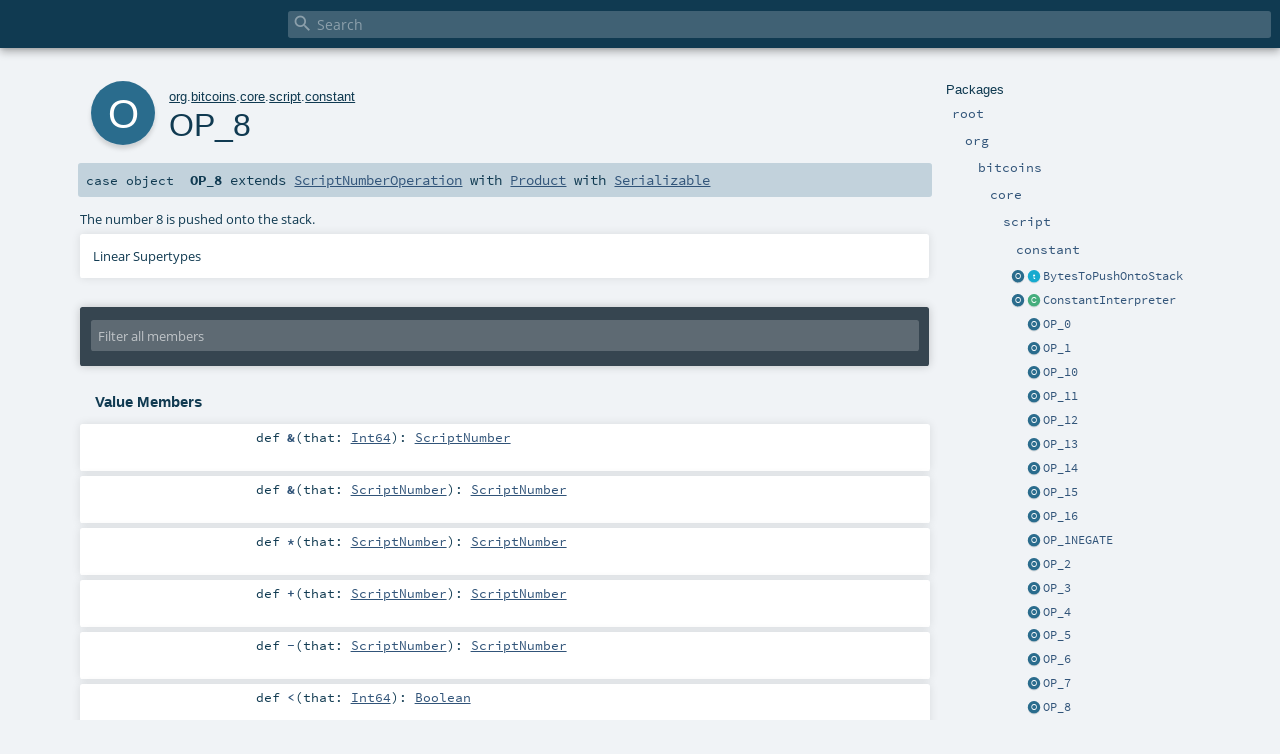

--- FILE ---
content_type: text/html; charset=utf-8
request_url: https://bitcoin-s.org/api/org/bitcoins/core/script/constant/OP_8$.html
body_size: 6817
content:
<!DOCTYPE html ><html><head><meta http-equiv="X-UA-Compatible" content="IE=edge"/><meta content="width=device-width, initial-scale=1.0, maximum-scale=1.0, user-scalable=no" name="viewport"/><title></title><meta content="" name="description"/><meta content="" name="keywords"/><meta http-equiv="content-type" content="text/html; charset=UTF-8"/><link href="../../../../../lib/index.css" media="screen" type="text/css" rel="stylesheet"/><link href="../../../../../lib/template.css" media="screen" type="text/css" rel="stylesheet"/><link href="../../../../../lib/print.css" media="print" type="text/css" rel="stylesheet"/><link href="../../../../../lib/diagrams.css" media="screen" type="text/css" rel="stylesheet" id="diagrams-css"/><script type="text/javascript" src="../../../../../lib/jquery.min.js"></script><script type="text/javascript" src="../../../../../lib/index.js"></script><script type="text/javascript" src="../../../../../index.js"></script><script type="text/javascript" src="../../../../../lib/scheduler.js"></script><script type="text/javascript" src="../../../../../lib/template.js"></script><script type="text/javascript">/* this variable can be used by the JS to determine the path to the root document */
var toRoot = '../../../../../';</script></head><body><div id="search"><span id="doc-title"><span id="doc-version"></span></span> <span class="close-results"><span class="left">&lt;</span> Back</span><div id="textfilter"><span class="input"><input autocapitalize="none" placeholder="Search" id="index-input" type="text" accesskey="/"/><i class="clear material-icons"></i><i id="search-icon" class="material-icons"></i></span></div></div><div id="search-results"><div id="search-progress"><div id="progress-fill"></div></div><div id="results-content"><div id="entity-results"></div><div id="member-results"></div></div></div><div id="content-scroll-container" style="-webkit-overflow-scrolling: touch;"><div id="content-container" style="-webkit-overflow-scrolling: touch;"><div id="subpackage-spacer"><div id="packages"><h1>Packages</h1><ul><li class="indented0 " name="_root_.root" group="Ungrouped" fullComment="yes" data-isabs="false" visbl="pub"><a id="_root_" class="anchorToMember"></a><a id="root:_root_" class="anchorToMember"></a> <span class="permalink"><a href="../../../../../index.html" title="Permalink"><i class="material-icons"></i></a></span> <span class="modifier_kind"><span class="modifier"></span> <span class="kind">package</span></span> <span class="symbol"><a href="../../../../../index.html" title=""><span class="name">root</span></a></span><div class="fullcomment"><dl class="attributes block"><dt>Definition Classes</dt><dd><a href="../../../../../index.html" name="_root_" id="_root_" class="extype">root</a></dd></dl></div></li><li class="indented1 " name="_root_.org" group="Ungrouped" fullComment="yes" data-isabs="false" visbl="pub"><a id="org" class="anchorToMember"></a><a id="org:org" class="anchorToMember"></a> <span class="permalink"><a href="../../../../../org/index.html" title="Permalink"><i class="material-icons"></i></a></span> <span class="modifier_kind"><span class="modifier"></span> <span class="kind">package</span></span> <span class="symbol"><a href="../../../../index.html" title=""><span class="name">org</span></a></span><div class="fullcomment"><dl class="attributes block"><dt>Definition Classes</dt><dd><a href="../../../../../index.html" name="_root_" id="_root_" class="extype">root</a></dd></dl></div></li><li class="indented2 " name="org.bitcoins" group="Ungrouped" fullComment="yes" data-isabs="false" visbl="pub"><a id="bitcoins" class="anchorToMember"></a><a id="bitcoins:bitcoins" class="anchorToMember"></a> <span class="permalink"><a href="../../../../../org/bitcoins/index.html" title="Permalink"><i class="material-icons"></i></a></span> <span class="modifier_kind"><span class="modifier"></span> <span class="kind">package</span></span> <span class="symbol"><a href="../../../index.html" title=""><span class="name">bitcoins</span></a></span><div class="fullcomment"><dl class="attributes block"><dt>Definition Classes</dt><dd><a href="../../../../index.html" name="org" id="org" class="extype">org</a></dd></dl></div></li><li class="indented3 " name="org.bitcoins.core" group="Ungrouped" fullComment="yes" data-isabs="false" visbl="pub"><a id="core" class="anchorToMember"></a><a id="core:core" class="anchorToMember"></a> <span class="permalink"><a href="../../../../../org/bitcoins/core/index.html" title="Permalink"><i class="material-icons"></i></a></span> <span class="modifier_kind"><span class="modifier"></span> <span class="kind">package</span></span> <span class="symbol"><a href="../../index.html" title=""><span class="name">core</span></a></span><div class="fullcomment"><dl class="attributes block"><dt>Definition Classes</dt><dd><a href="../../../index.html" name="org.bitcoins" id="org.bitcoins" class="extype">bitcoins</a></dd></dl></div></li><li class="indented4 " name="org.bitcoins.core.script" group="Ungrouped" fullComment="yes" data-isabs="false" visbl="pub"><a id="script" class="anchorToMember"></a><a id="script:script" class="anchorToMember"></a> <span class="permalink"><a href="../../../../../org/bitcoins/core/script/index.html" title="Permalink"><i class="material-icons"></i></a></span> <span class="modifier_kind"><span class="modifier"></span> <span class="kind">package</span></span> <span class="symbol"><a href="../index.html" title=""><span class="name">script</span></a></span><div class="fullcomment"><dl class="attributes block"><dt>Definition Classes</dt><dd><a href="../../index.html" name="org.bitcoins.core" id="org.bitcoins.core" class="extype">core</a></dd></dl></div></li><li class="indented5 " name="org.bitcoins.core.script.constant" group="Ungrouped" fullComment="yes" data-isabs="false" visbl="pub"><a id="constant" class="anchorToMember"></a><a id="constant:constant" class="anchorToMember"></a> <span class="permalink"><a href="../../../../../org/bitcoins/core/script/constant/index.html" title="Permalink"><i class="material-icons"></i></a></span> <span class="modifier_kind"><span class="modifier"></span> <span class="kind">package</span></span> <span class="symbol"><a href="index.html" title=""><span class="name">constant</span></a></span><div class="fullcomment"><dl class="attributes block"><dt>Definition Classes</dt><dd><a href="../index.html" name="org.bitcoins.core.script" id="org.bitcoins.core.script" class="extype">script</a></dd></dl></div></li><li class="current-entities indented5"><a href="BytesToPushOntoStack$.html" title="" class="object"></a> <a href="BytesToPushOntoStack.html" title="Created by chris on 1/9/16." class="trait"></a><a href="BytesToPushOntoStack.html" title="Created by chris on 1/9/16.">BytesToPushOntoStack</a></li><li class="current-entities indented5"><a href="ConstantInterpreter$.html" title="" class="object"></a> <a href="ConstantInterpreter.html" title="Created by chris on 1/24/16." class="class"></a><a href="ConstantInterpreter.html" title="Created by chris on 1/24/16.">ConstantInterpreter</a></li><li class="current-entities indented5"><span class="separator"></span> <a href="OP_0$.html" title="An empty array of bytes is pushed onto the stack." class="object"></a><a href="OP_0$.html" title="An empty array of bytes is pushed onto the stack.">OP_0</a></li><li class="current-entities indented5"><span class="separator"></span> <a href="OP_1$.html" title="The number 1 is pushed onto the stack." class="object"></a><a href="OP_1$.html" title="The number 1 is pushed onto the stack.">OP_1</a></li><li class="current-entities indented5"><span class="separator"></span> <a href="OP_10$.html" title="The number 10 is pushed onto the stack." class="object"></a><a href="OP_10$.html" title="The number 10 is pushed onto the stack.">OP_10</a></li><li class="current-entities indented5"><span class="separator"></span> <a href="OP_11$.html" title="The number 11 is pushed onto the stack." class="object"></a><a href="OP_11$.html" title="The number 11 is pushed onto the stack.">OP_11</a></li><li class="current-entities indented5"><span class="separator"></span> <a href="OP_12$.html" title="The number 12 is pushed onto the stack." class="object"></a><a href="OP_12$.html" title="The number 12 is pushed onto the stack.">OP_12</a></li><li class="current-entities indented5"><span class="separator"></span> <a href="OP_13$.html" title="The number 13 is pushed onto the stack." class="object"></a><a href="OP_13$.html" title="The number 13 is pushed onto the stack.">OP_13</a></li><li class="current-entities indented5"><span class="separator"></span> <a href="OP_14$.html" title="The number 14 is pushed onto the stack." class="object"></a><a href="OP_14$.html" title="The number 14 is pushed onto the stack.">OP_14</a></li><li class="current-entities indented5"><span class="separator"></span> <a href="OP_15$.html" title="The number 15 is pushed onto the stack." class="object"></a><a href="OP_15$.html" title="The number 15 is pushed onto the stack.">OP_15</a></li><li class="current-entities indented5"><span class="separator"></span> <a href="OP_16$.html" title="The number 16 is pushed onto the stack." class="object"></a><a href="OP_16$.html" title="The number 16 is pushed onto the stack.">OP_16</a></li><li class="current-entities indented5"><span class="separator"></span> <a href="OP_1NEGATE$.html" title="The number -1 is pushed onto the stack." class="object"></a><a href="OP_1NEGATE$.html" title="The number -1 is pushed onto the stack.">OP_1NEGATE</a></li><li class="current-entities indented5"><span class="separator"></span> <a href="OP_2$.html" title="The number 2 is pushed onto the stack." class="object"></a><a href="OP_2$.html" title="The number 2 is pushed onto the stack.">OP_2</a></li><li class="current-entities indented5"><span class="separator"></span> <a href="OP_3$.html" title="The number 3 is pushed onto the stack." class="object"></a><a href="OP_3$.html" title="The number 3 is pushed onto the stack.">OP_3</a></li><li class="current-entities indented5"><span class="separator"></span> <a href="OP_4$.html" title="The number 4 is pushed onto the stack." class="object"></a><a href="OP_4$.html" title="The number 4 is pushed onto the stack.">OP_4</a></li><li class="current-entities indented5"><span class="separator"></span> <a href="OP_5$.html" title="The number 5 is pushed onto the stack." class="object"></a><a href="OP_5$.html" title="The number 5 is pushed onto the stack.">OP_5</a></li><li class="current-entities indented5"><span class="separator"></span> <a href="OP_6$.html" title="The number 6 is pushed onto the stack." class="object"></a><a href="OP_6$.html" title="The number 6 is pushed onto the stack.">OP_6</a></li><li class="current-entities indented5"><span class="separator"></span> <a href="OP_7$.html" title="The number 7 is pushed onto the stack." class="object"></a><a href="OP_7$.html" title="The number 7 is pushed onto the stack.">OP_7</a></li><li class="current-entities indented5"><span class="separator"></span> <a href="" title="The number 8 is pushed onto the stack." class="object"></a><a href="" title="The number 8 is pushed onto the stack.">OP_8</a></li><li class="current-entities indented5"><span class="separator"></span> <a href="OP_9$.html" title="The number 9 is pushed onto the stack." class="object"></a><a href="OP_9$.html" title="The number 9 is pushed onto the stack.">OP_9</a></li><li class="current-entities indented5"><span class="separator"></span> <a href="OP_FALSE$.html" title="An empty array of bytes is pushed onto the stack." class="object"></a><a href="OP_FALSE$.html" title="An empty array of bytes is pushed onto the stack.">OP_FALSE</a></li><li class="current-entities indented5"><span class="separator"></span> <a href="OP_PUSHDATA1$.html" title="The next byte contains the number of bytes to be pushed onto the stack." class="object"></a><a href="OP_PUSHDATA1$.html" title="The next byte contains the number of bytes to be pushed onto the stack.">OP_PUSHDATA1</a></li><li class="current-entities indented5"><span class="separator"></span> <a href="OP_PUSHDATA2$.html" title="The next two bytes contain the number of bytes to be pushed onto the stack." class="object"></a><a href="OP_PUSHDATA2$.html" title="The next two bytes contain the number of bytes to be pushed onto the stack.">OP_PUSHDATA2</a></li><li class="current-entities indented5"><span class="separator"></span> <a href="OP_PUSHDATA4$.html" title="The next four bytes contain the number of bytes to be pushed onto the stack." class="object"></a><a href="OP_PUSHDATA4$.html" title="The next four bytes contain the number of bytes to be pushed onto the stack.">OP_PUSHDATA4</a></li><li class="current-entities indented5"><span class="separator"></span> <a href="OP_TRUE$.html" title="The number 1 is pushed onto the stack." class="object"></a><a href="OP_TRUE$.html" title="The number 1 is pushed onto the stack.">OP_TRUE</a></li><li class="current-entities indented5"><a href="ScriptConstant$.html" title="" class="object"></a> <a href="ScriptConstant.html" title="A constant in the Script language for instance as String or a number." class="class"></a><a href="ScriptConstant.html" title="A constant in the Script language for instance as String or a number.">ScriptConstant</a></li><li class="current-entities indented5"><a href="ScriptNumber$.html" title="" class="object"></a> <a href="ScriptNumber.html" title="Represents a ScriptNumber in the Script language." class="class"></a><a href="ScriptNumber.html" title="Represents a ScriptNumber in the Script language.">ScriptNumber</a></li><li class="current-entities indented5"><a href="ScriptNumberOperation$.html" title="" class="object"></a> <a href="ScriptNumberOperation.html" title="Represents a ScriptNumberOperation where the the number in the operation is pushed onto the stack i.e." class="class"></a><a href="ScriptNumberOperation.html" title="Represents a ScriptNumberOperation where the the number in the operation is pushed onto the stack i.e.">ScriptNumberOperation</a></li><li class="current-entities indented5"><a href="ScriptNumberUtil$.html" title="" class="object"></a> <a href="ScriptNumberUtil.html" title="Created by chris on 6/5/16." class="trait"></a><a href="ScriptNumberUtil.html" title="Created by chris on 6/5/16.">ScriptNumberUtil</a></li><li class="current-entities indented5"><span class="separator"></span> <a href="ScriptOperation.html" title="A script operation is an instruction that takes an input and gives an output Think of these as functions." class="trait"></a><a href="ScriptOperation.html" title="A script operation is an instruction that takes an input and gives an output Think of these as functions.">ScriptOperation</a></li><li class="current-entities indented5"><span class="separator"></span> <a href="ScriptToken.html" title="This is the root class of Script." class="trait"></a><a href="ScriptToken.html" title="This is the root class of Script.">ScriptToken</a></li><li class="current-entities indented5"><a href="StackPushOperationFactory$.html" title="" class="object"></a> <a href="StackPushOperationFactory.html" title="Created by chris on 3/28/16." class="trait"></a><a href="StackPushOperationFactory.html" title="Created by chris on 3/28/16.">StackPushOperationFactory</a></li></ul></div></div><div id="content"><body class="object value"><div id="definition"><div class="big-circle object">o</div><p id="owner"><a href="../../../../index.html" name="org" id="org" class="extype">org</a>.<a href="../../../index.html" name="org.bitcoins" id="org.bitcoins" class="extype">bitcoins</a>.<a href="../../index.html" name="org.bitcoins.core" id="org.bitcoins.core" class="extype">core</a>.<a href="../index.html" name="org.bitcoins.core.script" id="org.bitcoins.core.script" class="extype">script</a>.<a href="index.html" name="org.bitcoins.core.script.constant" id="org.bitcoins.core.script.constant" class="extype">constant</a></p><h1>OP_8<span class="permalink"><a href="../../../../../org/bitcoins/core/script/constant/OP_8$.html" title="Permalink"><i class="material-icons"></i></a></span></h1><h3><span class="morelinks"></span></h3></div><h4 id="signature" class="signature"><span class="modifier_kind"><span class="modifier"></span> <span class="kind">case object</span></span> <span class="symbol"><span class="name">OP_8</span><span class="result"> extends <a href="ScriptNumberOperation.html" name="org.bitcoins.core.script.constant.ScriptNumberOperation" id="org.bitcoins.core.script.constant.ScriptNumberOperation" class="extype">ScriptNumberOperation</a> with <a href="https://www.scala-lang.org/api/2.13.18/scala/Product.html#scala.Product" name="scala.Product" id="scala.Product" class="extype">Product</a> with <a href="../../../../../scala/index.html#Serializable=java.io.Serializable" name="scala.Serializable" id="scala.Serializable" class="extmbr">Serializable</a></span></span></h4><div id="comment" class="fullcommenttop"><div class="comment cmt"><p>The number 8 is pushed onto the stack.</p></div><div class="toggleContainer"><div class="toggle block"><span>Linear Supertypes</span><div class="superTypes hiddenContent"><a href="https://docs.oracle.com/javase/8/docs/api/java/io/Serializable.html#java.io.Serializable" name="java.io.Serializable" id="java.io.Serializable" class="extype">Serializable</a>, <a href="https://www.scala-lang.org/api/2.13.18/scala/Product.html#scala.Product" name="scala.Product" id="scala.Product" class="extype">Product</a>, <a href="https://www.scala-lang.org/api/2.13.18/scala/Equals.html#scala.Equals" name="scala.Equals" id="scala.Equals" class="extype">Equals</a>, <a href="ScriptNumberOperation.html" name="org.bitcoins.core.script.constant.ScriptNumberOperation" id="org.bitcoins.core.script.constant.ScriptNumberOperation" class="extype">ScriptNumberOperation</a>, <a href="ScriptOperation.html" name="org.bitcoins.core.script.constant.ScriptOperation" id="org.bitcoins.core.script.constant.ScriptOperation" class="extype">ScriptOperation</a>, <a href="ScriptNumber.html" name="org.bitcoins.core.script.constant.ScriptNumber" id="org.bitcoins.core.script.constant.ScriptNumber" class="extype">ScriptNumber</a>, <a href="https://www.scala-lang.org/api/2.13.18/scala/math/Ordered.html#scala.math.Ordered" name="scala.math.Ordered" id="scala.math.Ordered" class="extype">Ordered</a>[<a href="ScriptNumber.html" name="org.bitcoins.core.script.constant.ScriptNumber" id="org.bitcoins.core.script.constant.ScriptNumber" class="extype">ScriptNumber</a>], <a href="https://docs.oracle.com/javase/8/docs/api/java/lang/Comparable.html#java.lang.Comparable" name="java.lang.Comparable" id="java.lang.Comparable" class="extype">Comparable</a>[<a href="ScriptNumber.html" name="org.bitcoins.core.script.constant.ScriptNumber" id="org.bitcoins.core.script.constant.ScriptNumber" class="extype">ScriptNumber</a>], <a href="ScriptConstant.html" name="org.bitcoins.core.script.constant.ScriptConstant" id="org.bitcoins.core.script.constant.ScriptConstant" class="extype">ScriptConstant</a>, <a href="ScriptToken.html" name="org.bitcoins.core.script.constant.ScriptToken" id="org.bitcoins.core.script.constant.ScriptToken" class="extype">ScriptToken</a>, <a href="../../../crypto/NetworkElement.html" name="org.bitcoins.crypto.NetworkElement" id="org.bitcoins.crypto.NetworkElement" class="extype">NetworkElement</a>, <a href="../../../../../scala/index.html#AnyRef=Object" name="scala.AnyRef" id="scala.AnyRef" class="extmbr">AnyRef</a>, <a href="https://www.scala-lang.org/api/2.13.18/scala/Any.html#scala.Any" name="scala.Any" id="scala.Any" class="extype">Any</a></div></div></div></div><div id="mbrsel"><div class="toggle"></div><div id="memberfilter"><i class="material-icons arrow"></i><span class="input"><input placeholder="Filter all members" id="mbrsel-input" type="text" accesskey="/"/></span><i class="clear material-icons"></i></div><div id="filterby"><div id="order"><span class="filtertype">Ordering</span><ol><li class="alpha in"><span>Alphabetic</span></li><li class="inherit out"><span>By Inheritance</span></li></ol></div><div class="ancestors"><span class="filtertype">Inherited<br/></span><ol id="linearization"><li class="in" name="org.bitcoins.core.script.constant.OP_8"><span>OP_8</span></li><li class="in" name="java.io.Serializable"><span>Serializable</span></li><li class="in" name="scala.Product"><span>Product</span></li><li class="in" name="scala.Equals"><span>Equals</span></li><li class="in" name="org.bitcoins.core.script.constant.ScriptNumberOperation"><span>ScriptNumberOperation</span></li><li class="in" name="org.bitcoins.core.script.constant.ScriptOperation"><span>ScriptOperation</span></li><li class="in" name="org.bitcoins.core.script.constant.ScriptNumber"><span>ScriptNumber</span></li><li class="in" name="scala.math.Ordered"><span>Ordered</span></li><li class="in" name="java.lang.Comparable"><span>Comparable</span></li><li class="in" name="org.bitcoins.core.script.constant.ScriptConstant"><span>ScriptConstant</span></li><li class="in" name="org.bitcoins.core.script.constant.ScriptToken"><span>ScriptToken</span></li><li class="in" name="org.bitcoins.crypto.NetworkElement"><span>NetworkElement</span></li><li class="in" name="scala.AnyRef"><span>AnyRef</span></li><li class="in" name="scala.Any"><span>Any</span></li></ol></div><div class="ancestors"><span class="filtertype"></span><ol><li class="hideall out"><span>Hide All</span></li><li class="showall in"><span>Show All</span></li></ol></div><div id="visbl"><span class="filtertype">Visibility</span><ol><li class="public in"><span>Public</span></li><li class="protected out"><span>Protected</span></li></ol></div></div></div><div id="template"><div id="allMembers"><div class="values members"><h3>Value Members</h3><ol><li class="indented0 " name="scala.AnyRef#!=" group="Ungrouped" fullComment="yes" data-isabs="false" visbl="pub"><a id="!=(x$1:Any):Boolean" class="anchorToMember"></a><a id="!=(Any):Boolean" class="anchorToMember"></a> <span class="permalink"><a href="../../../../../org/bitcoins/core/script/constant/OP_8$.html#!=(x$1:Any):Boolean" title="Permalink"><i class="material-icons"></i></a></span> <span class="modifier_kind"><span class="modifier">final </span> <span class="kind">def</span></span> <span class="symbol"><span class="name" title="gt4s: $bang$eq">!=</span><span class="params">(<span name="arg0">arg0: <a href="https://www.scala-lang.org/api/2.13.18/scala/Any.html#scala.Any" name="scala.Any" id="scala.Any" class="extype">Any</a></span>)</span><span class="result">: <a href="https://www.scala-lang.org/api/2.13.18/scala/Boolean.html#scala.Boolean" name="scala.Boolean" id="scala.Boolean" class="extype">Boolean</a></span></span><div class="fullcomment"><dl class="attributes block"><dt>Definition Classes</dt><dd>AnyRef → Any</dd></dl></div></li><li class="indented0 " name="scala.AnyRef###" group="Ungrouped" fullComment="yes" data-isabs="false" visbl="pub"><a id="##:Int" class="anchorToMember"></a> <span class="permalink"><a href="../../../../../org/bitcoins/core/script/constant/OP_8$.html###:Int" title="Permalink"><i class="material-icons"></i></a></span> <span class="modifier_kind"><span class="modifier">final </span> <span class="kind">def</span></span> <span class="symbol"><span class="name" title="gt4s: $hash$hash">##</span><span class="result">: <a href="https://www.scala-lang.org/api/2.13.18/scala/Int.html#scala.Int" name="scala.Int" id="scala.Int" class="extype">Int</a></span></span><div class="fullcomment"><dl class="attributes block"><dt>Definition Classes</dt><dd>AnyRef → Any</dd></dl></div></li><li class="indented0 " name="org.bitcoins.core.script.constant.ScriptNumber#&amp;" group="Ungrouped" fullComment="yes" data-isabs="false" visbl="pub"><a id="&amp;(that:org.bitcoins.core.number.Int64):org.bitcoins.core.script.constant.ScriptNumber" class="anchorToMember"></a><a id="&amp;(Int64):ScriptNumber" class="anchorToMember"></a> <span class="permalink"><a href="../../../../../org/bitcoins/core/script/constant/OP_8$.html#&amp;(that:org.bitcoins.core.number.Int64):org.bitcoins.core.script.constant.ScriptNumber" title="Permalink"><i class="material-icons"></i></a></span> <span class="modifier_kind"><span class="modifier"></span> <span class="kind">def</span></span> <span class="symbol"><span class="name" title="gt4s: $amp">&amp;</span><span class="params">(<span name="that">that: <a href="../../number/Int64.html" name="org.bitcoins.core.number.Int64" id="org.bitcoins.core.number.Int64" class="extype">Int64</a></span>)</span><span class="result">: <a href="ScriptNumber.html" name="org.bitcoins.core.script.constant.ScriptNumber" id="org.bitcoins.core.script.constant.ScriptNumber" class="extype">ScriptNumber</a></span></span><div class="fullcomment"><dl class="attributes block"><dt>Definition Classes</dt><dd><a href="ScriptNumber.html" name="org.bitcoins.core.script.constant.ScriptNumber" id="org.bitcoins.core.script.constant.ScriptNumber" class="extype">ScriptNumber</a></dd></dl></div></li><li class="indented0 " name="org.bitcoins.core.script.constant.ScriptNumber#&amp;" group="Ungrouped" fullComment="yes" data-isabs="false" visbl="pub"><a id="&amp;(that:org.bitcoins.core.script.constant.ScriptNumber):org.bitcoins.core.script.constant.ScriptNumber" class="anchorToMember"></a><a id="&amp;(ScriptNumber):ScriptNumber" class="anchorToMember"></a> <span class="permalink"><a href="../../../../../org/bitcoins/core/script/constant/OP_8$.html#&amp;(that:org.bitcoins.core.script.constant.ScriptNumber):org.bitcoins.core.script.constant.ScriptNumber" title="Permalink"><i class="material-icons"></i></a></span> <span class="modifier_kind"><span class="modifier"></span> <span class="kind">def</span></span> <span class="symbol"><span class="name" title="gt4s: $amp">&amp;</span><span class="params">(<span name="that">that: <a href="ScriptNumber.html" name="org.bitcoins.core.script.constant.ScriptNumber" id="org.bitcoins.core.script.constant.ScriptNumber" class="extype">ScriptNumber</a></span>)</span><span class="result">: <a href="ScriptNumber.html" name="org.bitcoins.core.script.constant.ScriptNumber" id="org.bitcoins.core.script.constant.ScriptNumber" class="extype">ScriptNumber</a></span></span><div class="fullcomment"><dl class="attributes block"><dt>Definition Classes</dt><dd><a href="ScriptNumber.html" name="org.bitcoins.core.script.constant.ScriptNumber" id="org.bitcoins.core.script.constant.ScriptNumber" class="extype">ScriptNumber</a></dd></dl></div></li><li class="indented0 " name="org.bitcoins.core.script.constant.ScriptNumber#*" group="Ungrouped" fullComment="yes" data-isabs="false" visbl="pub"><a id="*(that:org.bitcoins.core.script.constant.ScriptNumber):org.bitcoins.core.script.constant.ScriptNumber" class="anchorToMember"></a><a id="*(ScriptNumber):ScriptNumber" class="anchorToMember"></a> <span class="permalink"><a href="../../../../../org/bitcoins/core/script/constant/OP_8$.html#*(that:org.bitcoins.core.script.constant.ScriptNumber):org.bitcoins.core.script.constant.ScriptNumber" title="Permalink"><i class="material-icons"></i></a></span> <span class="modifier_kind"><span class="modifier"></span> <span class="kind">def</span></span> <span class="symbol"><span class="name" title="gt4s: $times">*</span><span class="params">(<span name="that">that: <a href="ScriptNumber.html" name="org.bitcoins.core.script.constant.ScriptNumber" id="org.bitcoins.core.script.constant.ScriptNumber" class="extype">ScriptNumber</a></span>)</span><span class="result">: <a href="ScriptNumber.html" name="org.bitcoins.core.script.constant.ScriptNumber" id="org.bitcoins.core.script.constant.ScriptNumber" class="extype">ScriptNumber</a></span></span><div class="fullcomment"><dl class="attributes block"><dt>Definition Classes</dt><dd><a href="ScriptNumber.html" name="org.bitcoins.core.script.constant.ScriptNumber" id="org.bitcoins.core.script.constant.ScriptNumber" class="extype">ScriptNumber</a></dd></dl></div></li><li class="indented0 " name="org.bitcoins.core.script.constant.ScriptNumber#+" group="Ungrouped" fullComment="yes" data-isabs="false" visbl="pub"><a id="+(that:org.bitcoins.core.script.constant.ScriptNumber):org.bitcoins.core.script.constant.ScriptNumber" class="anchorToMember"></a><a id="+(ScriptNumber):ScriptNumber" class="anchorToMember"></a> <span class="permalink"><a href="../../../../../org/bitcoins/core/script/constant/OP_8$.html#+(that:org.bitcoins.core.script.constant.ScriptNumber):org.bitcoins.core.script.constant.ScriptNumber" title="Permalink"><i class="material-icons"></i></a></span> <span class="modifier_kind"><span class="modifier"></span> <span class="kind">def</span></span> <span class="symbol"><span class="name" title="gt4s: $plus">+</span><span class="params">(<span name="that">that: <a href="ScriptNumber.html" name="org.bitcoins.core.script.constant.ScriptNumber" id="org.bitcoins.core.script.constant.ScriptNumber" class="extype">ScriptNumber</a></span>)</span><span class="result">: <a href="ScriptNumber.html" name="org.bitcoins.core.script.constant.ScriptNumber" id="org.bitcoins.core.script.constant.ScriptNumber" class="extype">ScriptNumber</a></span></span><div class="fullcomment"><dl class="attributes block"><dt>Definition Classes</dt><dd><a href="ScriptNumber.html" name="org.bitcoins.core.script.constant.ScriptNumber" id="org.bitcoins.core.script.constant.ScriptNumber" class="extype">ScriptNumber</a></dd></dl></div></li><li class="indented0 " name="org.bitcoins.core.script.constant.ScriptNumber#-" group="Ungrouped" fullComment="yes" data-isabs="false" visbl="pub"><a id="-(that:org.bitcoins.core.script.constant.ScriptNumber):org.bitcoins.core.script.constant.ScriptNumber" class="anchorToMember"></a><a id="-(ScriptNumber):ScriptNumber" class="anchorToMember"></a> <span class="permalink"><a href="../../../../../org/bitcoins/core/script/constant/OP_8$.html#-(that:org.bitcoins.core.script.constant.ScriptNumber):org.bitcoins.core.script.constant.ScriptNumber" title="Permalink"><i class="material-icons"></i></a></span> <span class="modifier_kind"><span class="modifier"></span> <span class="kind">def</span></span> <span class="symbol"><span class="name" title="gt4s: $minus">-</span><span class="params">(<span name="that">that: <a href="ScriptNumber.html" name="org.bitcoins.core.script.constant.ScriptNumber" id="org.bitcoins.core.script.constant.ScriptNumber" class="extype">ScriptNumber</a></span>)</span><span class="result">: <a href="ScriptNumber.html" name="org.bitcoins.core.script.constant.ScriptNumber" id="org.bitcoins.core.script.constant.ScriptNumber" class="extype">ScriptNumber</a></span></span><div class="fullcomment"><dl class="attributes block"><dt>Definition Classes</dt><dd><a href="ScriptNumber.html" name="org.bitcoins.core.script.constant.ScriptNumber" id="org.bitcoins.core.script.constant.ScriptNumber" class="extype">ScriptNumber</a></dd></dl></div></li><li class="indented0 " name="org.bitcoins.core.script.constant.ScriptNumber#&lt;" group="Ungrouped" fullComment="yes" data-isabs="false" visbl="pub"><a id="&lt;(that:org.bitcoins.core.number.Int64):Boolean" class="anchorToMember"></a><a id="&lt;(Int64):Boolean" class="anchorToMember"></a> <span class="permalink"><a href="../../../../../org/bitcoins/core/script/constant/OP_8$.html#&lt;(that:org.bitcoins.core.number.Int64):Boolean" title="Permalink"><i class="material-icons"></i></a></span> <span class="modifier_kind"><span class="modifier"></span> <span class="kind">def</span></span> <span class="symbol"><span class="name" title="gt4s: $less">&lt;</span><span class="params">(<span name="that">that: <a href="../../number/Int64.html" name="org.bitcoins.core.number.Int64" id="org.bitcoins.core.number.Int64" class="extype">Int64</a></span>)</span><span class="result">: <a href="https://www.scala-lang.org/api/2.13.18/scala/Boolean.html#scala.Boolean" name="scala.Boolean" id="scala.Boolean" class="extype">Boolean</a></span></span><div class="fullcomment"><dl class="attributes block"><dt>Definition Classes</dt><dd><a href="ScriptNumber.html" name="org.bitcoins.core.script.constant.ScriptNumber" id="org.bitcoins.core.script.constant.ScriptNumber" class="extype">ScriptNumber</a></dd></dl></div></li><li class="indented0 " name="scala.math.Ordered#&lt;" group="Ungrouped" fullComment="yes" data-isabs="false" visbl="pub"><a id="&lt;(that:A):Boolean" class="anchorToMember"></a><a id="&lt;(ScriptNumber):Boolean" class="anchorToMember"></a> <span class="permalink"><a href="../../../../../org/bitcoins/core/script/constant/OP_8$.html#&lt;(that:A):Boolean" title="Permalink"><i class="material-icons"></i></a></span> <span class="modifier_kind"><span class="modifier"></span> <span class="kind">def</span></span> <span class="symbol"><span class="name" title="gt4s: $less">&lt;</span><span class="params">(<span name="that">that: <a href="ScriptNumber.html" name="org.bitcoins.core.script.constant.ScriptNumber" id="org.bitcoins.core.script.constant.ScriptNumber" class="extype">ScriptNumber</a></span>)</span><span class="result">: <a href="https://www.scala-lang.org/api/2.13.18/scala/Boolean.html#scala.Boolean" name="scala.Boolean" id="scala.Boolean" class="extype">Boolean</a></span></span><div class="fullcomment"><dl class="attributes block"><dt>Definition Classes</dt><dd>Ordered</dd></dl></div></li><li class="indented0 " name="org.bitcoins.core.script.constant.ScriptNumber#&lt;=" group="Ungrouped" fullComment="yes" data-isabs="false" visbl="pub"><a id="&lt;=(that:org.bitcoins.core.number.Int64):Boolean" class="anchorToMember"></a><a id="&lt;=(Int64):Boolean" class="anchorToMember"></a> <span class="permalink"><a href="../../../../../org/bitcoins/core/script/constant/OP_8$.html#&lt;=(that:org.bitcoins.core.number.Int64):Boolean" title="Permalink"><i class="material-icons"></i></a></span> <span class="modifier_kind"><span class="modifier"></span> <span class="kind">def</span></span> <span class="symbol"><span class="name" title="gt4s: $less$eq">&lt;=</span><span class="params">(<span name="that">that: <a href="../../number/Int64.html" name="org.bitcoins.core.number.Int64" id="org.bitcoins.core.number.Int64" class="extype">Int64</a></span>)</span><span class="result">: <a href="https://www.scala-lang.org/api/2.13.18/scala/Boolean.html#scala.Boolean" name="scala.Boolean" id="scala.Boolean" class="extype">Boolean</a></span></span><div class="fullcomment"><dl class="attributes block"><dt>Definition Classes</dt><dd><a href="ScriptNumber.html" name="org.bitcoins.core.script.constant.ScriptNumber" id="org.bitcoins.core.script.constant.ScriptNumber" class="extype">ScriptNumber</a></dd></dl></div></li><li class="indented0 " name="scala.math.Ordered#&lt;=" group="Ungrouped" fullComment="yes" data-isabs="false" visbl="pub"><a id="&lt;=(that:A):Boolean" class="anchorToMember"></a><a id="&lt;=(ScriptNumber):Boolean" class="anchorToMember"></a> <span class="permalink"><a href="../../../../../org/bitcoins/core/script/constant/OP_8$.html#&lt;=(that:A):Boolean" title="Permalink"><i class="material-icons"></i></a></span> <span class="modifier_kind"><span class="modifier"></span> <span class="kind">def</span></span> <span class="symbol"><span class="name" title="gt4s: $less$eq">&lt;=</span><span class="params">(<span name="that">that: <a href="ScriptNumber.html" name="org.bitcoins.core.script.constant.ScriptNumber" id="org.bitcoins.core.script.constant.ScriptNumber" class="extype">ScriptNumber</a></span>)</span><span class="result">: <a href="https://www.scala-lang.org/api/2.13.18/scala/Boolean.html#scala.Boolean" name="scala.Boolean" id="scala.Boolean" class="extype">Boolean</a></span></span><div class="fullcomment"><dl class="attributes block"><dt>Definition Classes</dt><dd>Ordered</dd></dl></div></li><li class="indented0 " name="scala.AnyRef#==" group="Ungrouped" fullComment="yes" data-isabs="false" visbl="pub"><a id="==(x$1:Any):Boolean" class="anchorToMember"></a><a id="==(Any):Boolean" class="anchorToMember"></a> <span class="permalink"><a href="../../../../../org/bitcoins/core/script/constant/OP_8$.html#==(x$1:Any):Boolean" title="Permalink"><i class="material-icons"></i></a></span> <span class="modifier_kind"><span class="modifier">final </span> <span class="kind">def</span></span> <span class="symbol"><span class="name" title="gt4s: $eq$eq">==</span><span class="params">(<span name="arg0">arg0: <a href="https://www.scala-lang.org/api/2.13.18/scala/Any.html#scala.Any" name="scala.Any" id="scala.Any" class="extype">Any</a></span>)</span><span class="result">: <a href="https://www.scala-lang.org/api/2.13.18/scala/Boolean.html#scala.Boolean" name="scala.Boolean" id="scala.Boolean" class="extype">Boolean</a></span></span><div class="fullcomment"><dl class="attributes block"><dt>Definition Classes</dt><dd>AnyRef → Any</dd></dl></div></li><li class="indented0 " name="org.bitcoins.core.script.constant.ScriptNumber#&gt;" group="Ungrouped" fullComment="yes" data-isabs="false" visbl="pub"><a id="&gt;(that:org.bitcoins.core.number.Int64):Boolean" class="anchorToMember"></a><a id="&gt;(Int64):Boolean" class="anchorToMember"></a> <span class="permalink"><a href="../../../../../org/bitcoins/core/script/constant/OP_8$.html#&gt;(that:org.bitcoins.core.number.Int64):Boolean" title="Permalink"><i class="material-icons"></i></a></span> <span class="modifier_kind"><span class="modifier"></span> <span class="kind">def</span></span> <span class="symbol"><span class="name" title="gt4s: $greater">&gt;</span><span class="params">(<span name="that">that: <a href="../../number/Int64.html" name="org.bitcoins.core.number.Int64" id="org.bitcoins.core.number.Int64" class="extype">Int64</a></span>)</span><span class="result">: <a href="https://www.scala-lang.org/api/2.13.18/scala/Boolean.html#scala.Boolean" name="scala.Boolean" id="scala.Boolean" class="extype">Boolean</a></span></span><div class="fullcomment"><dl class="attributes block"><dt>Definition Classes</dt><dd><a href="ScriptNumber.html" name="org.bitcoins.core.script.constant.ScriptNumber" id="org.bitcoins.core.script.constant.ScriptNumber" class="extype">ScriptNumber</a></dd></dl></div></li><li class="indented0 " name="scala.math.Ordered#&gt;" group="Ungrouped" fullComment="yes" data-isabs="false" visbl="pub"><a id="&gt;(that:A):Boolean" class="anchorToMember"></a><a id="&gt;(ScriptNumber):Boolean" class="anchorToMember"></a> <span class="permalink"><a href="../../../../../org/bitcoins/core/script/constant/OP_8$.html#&gt;(that:A):Boolean" title="Permalink"><i class="material-icons"></i></a></span> <span class="modifier_kind"><span class="modifier"></span> <span class="kind">def</span></span> <span class="symbol"><span class="name" title="gt4s: $greater">&gt;</span><span class="params">(<span name="that">that: <a href="ScriptNumber.html" name="org.bitcoins.core.script.constant.ScriptNumber" id="org.bitcoins.core.script.constant.ScriptNumber" class="extype">ScriptNumber</a></span>)</span><span class="result">: <a href="https://www.scala-lang.org/api/2.13.18/scala/Boolean.html#scala.Boolean" name="scala.Boolean" id="scala.Boolean" class="extype">Boolean</a></span></span><div class="fullcomment"><dl class="attributes block"><dt>Definition Classes</dt><dd>Ordered</dd></dl></div></li><li class="indented0 " name="org.bitcoins.core.script.constant.ScriptNumber#&gt;=" group="Ungrouped" fullComment="yes" data-isabs="false" visbl="pub"><a id="&gt;=(that:org.bitcoins.core.number.Int64):Boolean" class="anchorToMember"></a><a id="&gt;=(Int64):Boolean" class="anchorToMember"></a> <span class="permalink"><a href="../../../../../org/bitcoins/core/script/constant/OP_8$.html#&gt;=(that:org.bitcoins.core.number.Int64):Boolean" title="Permalink"><i class="material-icons"></i></a></span> <span class="modifier_kind"><span class="modifier"></span> <span class="kind">def</span></span> <span class="symbol"><span class="name" title="gt4s: $greater$eq">&gt;=</span><span class="params">(<span name="that">that: <a href="../../number/Int64.html" name="org.bitcoins.core.number.Int64" id="org.bitcoins.core.number.Int64" class="extype">Int64</a></span>)</span><span class="result">: <a href="https://www.scala-lang.org/api/2.13.18/scala/Boolean.html#scala.Boolean" name="scala.Boolean" id="scala.Boolean" class="extype">Boolean</a></span></span><div class="fullcomment"><dl class="attributes block"><dt>Definition Classes</dt><dd><a href="ScriptNumber.html" name="org.bitcoins.core.script.constant.ScriptNumber" id="org.bitcoins.core.script.constant.ScriptNumber" class="extype">ScriptNumber</a></dd></dl></div></li><li class="indented0 " name="scala.math.Ordered#&gt;=" group="Ungrouped" fullComment="yes" data-isabs="false" visbl="pub"><a id="&gt;=(that:A):Boolean" class="anchorToMember"></a><a id="&gt;=(ScriptNumber):Boolean" class="anchorToMember"></a> <span class="permalink"><a href="../../../../../org/bitcoins/core/script/constant/OP_8$.html#&gt;=(that:A):Boolean" title="Permalink"><i class="material-icons"></i></a></span> <span class="modifier_kind"><span class="modifier"></span> <span class="kind">def</span></span> <span class="symbol"><span class="name" title="gt4s: $greater$eq">&gt;=</span><span class="params">(<span name="that">that: <a href="ScriptNumber.html" name="org.bitcoins.core.script.constant.ScriptNumber" id="org.bitcoins.core.script.constant.ScriptNumber" class="extype">ScriptNumber</a></span>)</span><span class="result">: <a href="https://www.scala-lang.org/api/2.13.18/scala/Boolean.html#scala.Boolean" name="scala.Boolean" id="scala.Boolean" class="extype">Boolean</a></span></span><div class="fullcomment"><dl class="attributes block"><dt>Definition Classes</dt><dd>Ordered</dd></dl></div></li><li class="indented0 " name="scala.Any#asInstanceOf" group="Ungrouped" fullComment="yes" data-isabs="false" visbl="pub"><a id="asInstanceOf[T0]:T0" class="anchorToMember"></a> <span class="permalink"><a href="../../../../../org/bitcoins/core/script/constant/OP_8$.html#asInstanceOf[T0]:T0" title="Permalink"><i class="material-icons"></i></a></span> <span class="modifier_kind"><span class="modifier">final </span> <span class="kind">def</span></span> <span class="symbol"><span class="name">asInstanceOf</span><span class="tparams">[<span name="T0">T0</span>]</span><span class="result">: <span name="scala.Any.asInstanceOf.T0" class="extype">T0</span></span></span><div class="fullcomment"><dl class="attributes block"><dt>Definition Classes</dt><dd>Any</dd></dl></div></li><li class="indented0 " name="org.bitcoins.crypto.NetworkElement#byteSize" group="Ungrouped" fullComment="yes" data-isabs="false" visbl="pub"><a id="byteSize:Long" class="anchorToMember"></a> <span class="permalink"><a href="../../../../../org/bitcoins/core/script/constant/OP_8$.html#byteSize:Long" title="Permalink"><i class="material-icons"></i></a></span> <span class="modifier_kind"><span class="modifier"></span> <span class="kind">def</span></span> <span class="symbol"><span class="name">byteSize</span><span class="result">: <a href="https://www.scala-lang.org/api/2.13.18/scala/Long.html#scala.Long" name="scala.Long" id="scala.Long" class="extype">Long</a></span></span><p class="shortcomment cmt">The size of the NetworkElement in bytes.</p><div class="fullcomment"><div class="comment cmt"><p>The size of the NetworkElement in bytes.</p></div><dl class="attributes block"><dt>Definition Classes</dt><dd><a href="../../../crypto/NetworkElement.html" name="org.bitcoins.crypto.NetworkElement" id="org.bitcoins.crypto.NetworkElement" class="extype">NetworkElement</a></dd></dl></div></li><li class="indented0 " name="org.bitcoins.core.script.constant.ScriptOperation#bytes" group="Ungrouped" fullComment="yes" data-isabs="false" visbl="pub"><a id="bytes:scodec.bits.ByteVector" class="anchorToMember"></a><a id="bytes:ByteVector" class="anchorToMember"></a> <span class="permalink"><a href="../../../../../org/bitcoins/core/script/constant/OP_8$.html#bytes:scodec.bits.ByteVector" title="Permalink"><i class="material-icons"></i></a></span> <span class="modifier_kind"><span class="modifier"></span> <span class="kind">lazy val</span></span> <span class="symbol"><span class="name">bytes</span><span class="result">: <a href="https://javadoc.io/doc/org.scodec/scodec-bits_2.13/1.2.4/scodec/bits/ByteVector.html#scodec.bits.ByteVector" name="scodec.bits.ByteVector" id="scodec.bits.ByteVector" class="extype">ByteVector</a></span></span><p class="shortcomment cmt">The byte representation of this <a href="ScriptToken.html" name="org.bitcoins.core.script.constant.ScriptToken" id="org.bitcoins.core.script.constant.ScriptToken" class="extype">ScriptToken</a>.</p><div class="fullcomment"><div class="comment cmt"><p>The byte representation of this <a href="ScriptToken.html" name="org.bitcoins.core.script.constant.ScriptToken" id="org.bitcoins.core.script.constant.ScriptToken" class="extype">ScriptToken</a>.</p></div><dl class="attributes block"><dt>Definition Classes</dt><dd><a href="ScriptOperation.html" name="org.bitcoins.core.script.constant.ScriptOperation" id="org.bitcoins.core.script.constant.ScriptOperation" class="extype">ScriptOperation</a> → <a href="ScriptToken.html" name="org.bitcoins.core.script.constant.ScriptToken" id="org.bitcoins.core.script.constant.ScriptToken" class="extype">ScriptToken</a> → <a href="../../../crypto/NetworkElement.html" name="org.bitcoins.crypto.NetworkElement" id="org.bitcoins.crypto.NetworkElement" class="extype">NetworkElement</a></dd></dl></div></li><li class="indented0 " name="org.bitcoins.crypto.NetworkElement#bytesLE" group="Ungrouped" fullComment="yes" data-isabs="false" visbl="pub"><a id="bytesLE:scodec.bits.ByteVector" class="anchorToMember"></a><a id="bytesLE:ByteVector" class="anchorToMember"></a> <span class="permalink"><a href="../../../../../org/bitcoins/core/script/constant/OP_8$.html#bytesLE:scodec.bits.ByteVector" title="Permalink"><i class="material-icons"></i></a></span> <span class="modifier_kind"><span class="modifier"></span> <span class="kind">def</span></span> <span class="symbol"><span class="name">bytesLE</span><span class="result">: <a href="https://javadoc.io/doc/org.scodec/scodec-bits_2.13/1.2.4/scodec/bits/ByteVector.html#scodec.bits.ByteVector" name="scodec.bits.ByteVector" id="scodec.bits.ByteVector" class="extype">ByteVector</a></span></span><p class="shortcomment cmt">The byte representation of the NetworkElement in little endian</p><div class="fullcomment"><div class="comment cmt"><p>The byte representation of the NetworkElement in little endian</p></div><dl class="attributes block"><dt>Definition Classes</dt><dd><a href="../../../crypto/NetworkElement.html" name="org.bitcoins.crypto.NetworkElement" id="org.bitcoins.crypto.NetworkElement" class="extype">NetworkElement</a></dd></dl></div></li><li class="indented0 " name="scala.AnyRef#clone" group="Ungrouped" fullComment="yes" data-isabs="false" visbl="prt"><a id="clone():Object" class="anchorToMember"></a><a id="clone():AnyRef" class="anchorToMember"></a> <span class="permalink"><a href="../../../../../org/bitcoins/core/script/constant/OP_8$.html#clone():Object" title="Permalink"><i class="material-icons"></i></a></span> <span class="modifier_kind"><span class="modifier"></span> <span class="kind">def</span></span> <span class="symbol"><span class="name">clone</span><span class="params">()</span><span class="result">: <a href="../../../../../scala/index.html#AnyRef=Object" name="scala.AnyRef" id="scala.AnyRef" class="extmbr">AnyRef</a></span></span><div class="fullcomment"><dl class="attributes block"><dt>Attributes</dt><dd>protected[<span name="java.lang" class="extype">lang</span>] </dd><dt>Definition Classes</dt><dd>AnyRef</dd><dt>Annotations</dt><dd><span class="name">@throws</span><span class="args">(<span><span class="defval">classOf[java.lang.CloneNotSupportedException]</span></span>)</span> <span class="name">@native</span><span class="args">()</span> </dd></dl></div></li><li class="indented0 " name="org.bitcoins.core.script.constant.ScriptNumber#compare" group="Ungrouped" fullComment="yes" data-isabs="false" visbl="pub"><a id="compare(that:org.bitcoins.core.script.constant.ScriptNumber):Int" class="anchorToMember"></a><a id="compare(ScriptNumber):Int" class="anchorToMember"></a> <span class="permalink"><a href="../../../../../org/bitcoins/core/script/constant/OP_8$.html#compare(that:org.bitcoins.core.script.constant.ScriptNumber):Int" title="Permalink"><i class="material-icons"></i></a></span> <span class="modifier_kind"><span class="modifier"></span> <span class="kind">def</span></span> <span class="symbol"><span class="name">compare</span><span class="params">(<span name="that">that: <a href="ScriptNumber.html" name="org.bitcoins.core.script.constant.ScriptNumber" id="org.bitcoins.core.script.constant.ScriptNumber" class="extype">ScriptNumber</a></span>)</span><span class="result">: <a href="https://www.scala-lang.org/api/2.13.18/scala/Int.html#scala.Int" name="scala.Int" id="scala.Int" class="extype">Int</a></span></span><div class="fullcomment"><dl class="attributes block"><dt>Definition Classes</dt><dd><a href="ScriptNumber.html" name="org.bitcoins.core.script.constant.ScriptNumber" id="org.bitcoins.core.script.constant.ScriptNumber" class="extype">ScriptNumber</a> → Ordered</dd></dl></div></li><li class="indented0 " name="scala.math.Ordered#compareTo" group="Ungrouped" fullComment="yes" data-isabs="false" visbl="pub"><a id="compareTo(that:A):Int" class="anchorToMember"></a><a id="compareTo(ScriptNumber):Int" class="anchorToMember"></a> <span class="permalink"><a href="../../../../../org/bitcoins/core/script/constant/OP_8$.html#compareTo(that:A):Int" title="Permalink"><i class="material-icons"></i></a></span> <span class="modifier_kind"><span class="modifier"></span> <span class="kind">def</span></span> <span class="symbol"><span class="name">compareTo</span><span class="params">(<span name="that">that: <a href="ScriptNumber.html" name="org.bitcoins.core.script.constant.ScriptNumber" id="org.bitcoins.core.script.constant.ScriptNumber" class="extype">ScriptNumber</a></span>)</span><span class="result">: <a href="https://www.scala-lang.org/api/2.13.18/scala/Int.html#scala.Int" name="scala.Int" id="scala.Int" class="extype">Int</a></span></span><div class="fullcomment"><dl class="attributes block"><dt>Definition Classes</dt><dd>Ordered → Comparable</dd></dl></div></li><li class="indented0 " name="scala.AnyRef#eq" group="Ungrouped" fullComment="yes" data-isabs="false" visbl="pub"><a id="eq(x$1:AnyRef):Boolean" class="anchorToMember"></a><a id="eq(AnyRef):Boolean" class="anchorToMember"></a> <span class="permalink"><a href="../../../../../org/bitcoins/core/script/constant/OP_8$.html#eq(x$1:AnyRef):Boolean" title="Permalink"><i class="material-icons"></i></a></span> <span class="modifier_kind"><span class="modifier">final </span> <span class="kind">def</span></span> <span class="symbol"><span class="name">eq</span><span class="params">(<span name="arg0">arg0: <a href="../../../../../scala/index.html#AnyRef=Object" name="scala.AnyRef" id="scala.AnyRef" class="extmbr">AnyRef</a></span>)</span><span class="result">: <a href="https://www.scala-lang.org/api/2.13.18/scala/Boolean.html#scala.Boolean" name="scala.Boolean" id="scala.Boolean" class="extype">Boolean</a></span></span><div class="fullcomment"><dl class="attributes block"><dt>Definition Classes</dt><dd>AnyRef</dd></dl></div></li><li class="indented0 " name="org.bitcoins.core.script.constant.ScriptNumberOperation#equals" group="Ungrouped" fullComment="yes" data-isabs="false" visbl="pub"><a id="equals(obj:Any):Boolean" class="anchorToMember"></a><a id="equals(Any):Boolean" class="anchorToMember"></a> <span class="permalink"><a href="../../../../../org/bitcoins/core/script/constant/OP_8$.html#equals(obj:Any):Boolean" title="Permalink"><i class="material-icons"></i></a></span> <span class="modifier_kind"><span class="modifier"></span> <span class="kind">def</span></span> <span class="symbol"><span class="name">equals</span><span class="params">(<span name="obj">obj: <a href="https://www.scala-lang.org/api/2.13.18/scala/Any.html#scala.Any" name="scala.Any" id="scala.Any" class="extype">Any</a></span>)</span><span class="result">: <a href="https://www.scala-lang.org/api/2.13.18/scala/Boolean.html#scala.Boolean" name="scala.Boolean" id="scala.Boolean" class="extype">Boolean</a></span></span><p class="shortcomment cmt">This is required so that OP_TRUE == OP_1 and OP_FALSE == OP_0 will both be
true
</p><div class="fullcomment"><div class="comment cmt"><p>This is required so that OP_TRUE == OP_1 and OP_FALSE == OP_0 will both be
true
</p></div><dl class="attributes block"><dt>Definition Classes</dt><dd><a href="ScriptNumberOperation.html" name="org.bitcoins.core.script.constant.ScriptNumberOperation" id="org.bitcoins.core.script.constant.ScriptNumberOperation" class="extype">ScriptNumberOperation</a> → AnyRef → Any</dd></dl></div></li><li class="indented0 " name="scala.AnyRef#finalize" group="Ungrouped" fullComment="yes" data-isabs="false" visbl="prt"><a id="finalize():Unit" class="anchorToMember"></a> <span class="permalink"><a href="../../../../../org/bitcoins/core/script/constant/OP_8$.html#finalize():Unit" title="Permalink"><i class="material-icons"></i></a></span> <span class="modifier_kind"><span class="modifier"></span> <span class="kind">def</span></span> <span class="symbol"><span class="name">finalize</span><span class="params">()</span><span class="result">: <a href="https://www.scala-lang.org/api/2.13.18/scala/Unit.html#scala.Unit" name="scala.Unit" id="scala.Unit" class="extype">Unit</a></span></span><div class="fullcomment"><dl class="attributes block"><dt>Attributes</dt><dd>protected[<span name="java.lang" class="extype">lang</span>] </dd><dt>Definition Classes</dt><dd>AnyRef</dd><dt>Annotations</dt><dd><span class="name">@throws</span><span class="args">(<span><span class="symbol">classOf[java.lang.Throwable]</span></span>)</span> </dd></dl></div></li><li class="indented0 " name="scala.AnyRef#getClass" group="Ungrouped" fullComment="yes" data-isabs="false" visbl="pub"><a id="getClass():Class[_]" class="anchorToMember"></a><a id="getClass():Class[_&lt;:AnyRef]" class="anchorToMember"></a> <span class="permalink"><a href="../../../../../org/bitcoins/core/script/constant/OP_8$.html#getClass():Class[_]" title="Permalink"><i class="material-icons"></i></a></span> <span class="modifier_kind"><span class="modifier">final </span> <span class="kind">def</span></span> <span class="symbol"><span class="name">getClass</span><span class="params">()</span><span class="result">: <a href="https://docs.oracle.com/javase/8/docs/api/java/lang/Class.html#java.lang.Class" name="java.lang.Class" id="java.lang.Class" class="extype">Class</a>[_ &lt;: <a href="../../../../../scala/index.html#AnyRef=Object" name="scala.AnyRef" id="scala.AnyRef" class="extmbr">AnyRef</a>]</span></span><div class="fullcomment"><dl class="attributes block"><dt>Definition Classes</dt><dd>AnyRef → Any</dd><dt>Annotations</dt><dd><span class="name">@native</span><span class="args">()</span> </dd></dl></div></li><li class="indented0 " name="org.bitcoins.core.script.constant.ScriptNumberOperation#hex" group="Ungrouped" fullComment="yes" data-isabs="false" visbl="pub"><a id="hex:String" class="anchorToMember"></a> <span class="permalink"><a href="../../../../../org/bitcoins/core/script/constant/OP_8$.html#hex:String" title="Permalink"><i class="material-icons"></i></a></span> <span class="modifier_kind"><span class="modifier"></span> <span class="kind">def</span></span> <span class="symbol"><span class="name">hex</span><span class="result">: <span name="scala.Predef.String" class="extype">String</span></span></span><p class="shortcomment cmt">The hexadecimal representation of the NetworkElement</p><div class="fullcomment"><div class="comment cmt"><p>The hexadecimal representation of the NetworkElement</p></div><dl class="attributes block"><dt>Definition Classes</dt><dd><a href="ScriptNumberOperation.html" name="org.bitcoins.core.script.constant.ScriptNumberOperation" id="org.bitcoins.core.script.constant.ScriptNumberOperation" class="extype">ScriptNumberOperation</a> → <a href="../../../crypto/NetworkElement.html" name="org.bitcoins.crypto.NetworkElement" id="org.bitcoins.crypto.NetworkElement" class="extype">NetworkElement</a></dd></dl></div></li><li class="indented0 " name="org.bitcoins.crypto.NetworkElement#hexLE" group="Ungrouped" fullComment="yes" data-isabs="false" visbl="pub"><a id="hexLE:String" class="anchorToMember"></a> <span class="permalink"><a href="../../../../../org/bitcoins/core/script/constant/OP_8$.html#hexLE:String" title="Permalink"><i class="material-icons"></i></a></span> <span class="modifier_kind"><span class="modifier"></span> <span class="kind">def</span></span> <span class="symbol"><span class="name">hexLE</span><span class="result">: <span name="scala.Predef.String" class="extype">String</span></span></span><p class="shortcomment cmt">The hexadecimal representation of the NetworkElement in little endian</p><div class="fullcomment"><div class="comment cmt"><p>The hexadecimal representation of the NetworkElement in little endian</p></div><dl class="attributes block"><dt>Definition Classes</dt><dd><a href="../../../crypto/NetworkElement.html" name="org.bitcoins.crypto.NetworkElement" id="org.bitcoins.crypto.NetworkElement" class="extype">NetworkElement</a></dd></dl></div></li><li class="indented0 " name="scala.Any#isInstanceOf" group="Ungrouped" fullComment="yes" data-isabs="false" visbl="pub"><a id="isInstanceOf[T0]:Boolean" class="anchorToMember"></a> <span class="permalink"><a href="../../../../../org/bitcoins/core/script/constant/OP_8$.html#isInstanceOf[T0]:Boolean" title="Permalink"><i class="material-icons"></i></a></span> <span class="modifier_kind"><span class="modifier">final </span> <span class="kind">def</span></span> <span class="symbol"><span class="name">isInstanceOf</span><span class="tparams">[<span name="T0">T0</span>]</span><span class="result">: <a href="https://www.scala-lang.org/api/2.13.18/scala/Boolean.html#scala.Boolean" name="scala.Boolean" id="scala.Boolean" class="extype">Boolean</a></span></span><div class="fullcomment"><dl class="attributes block"><dt>Definition Classes</dt><dd>Any</dd></dl></div></li><li class="indented0 " name="org.bitcoins.core.script.constant.ScriptConstant#isShortestEncoding" group="Ungrouped" fullComment="yes" data-isabs="false" visbl="pub"><a id="isShortestEncoding:Boolean" class="anchorToMember"></a> <span class="permalink"><a href="../../../../../org/bitcoins/core/script/constant/OP_8$.html#isShortestEncoding:Boolean" title="Permalink"><i class="material-icons"></i></a></span> <span class="modifier_kind"><span class="modifier"></span> <span class="kind">def</span></span> <span class="symbol"><span class="name">isShortestEncoding</span><span class="result">: <a href="https://www.scala-lang.org/api/2.13.18/scala/Boolean.html#scala.Boolean" name="scala.Boolean" id="scala.Boolean" class="extype">Boolean</a></span></span><p class="shortcomment cmt">Returns if the <a href="ScriptConstant.html" name="org.bitcoins.core.script.constant.ScriptConstant" id="org.bitcoins.core.script.constant.ScriptConstant" class="extype">ScriptConstant</a> is encoded in the shortest possible way.</p><div class="fullcomment"><div class="comment cmt"><p>Returns if the <a href="ScriptConstant.html" name="org.bitcoins.core.script.constant.ScriptConstant" id="org.bitcoins.core.script.constant.ScriptConstant" class="extype">ScriptConstant</a> is encoded in the shortest possible way.
</p></div><dl class="attributes block"><dt>Definition Classes</dt><dd><a href="ScriptConstant.html" name="org.bitcoins.core.script.constant.ScriptConstant" id="org.bitcoins.core.script.constant.ScriptConstant" class="extype">ScriptConstant</a></dd></dl></div></li><li class="indented0 " name="scala.AnyRef#ne" group="Ungrouped" fullComment="yes" data-isabs="false" visbl="pub"><a id="ne(x$1:AnyRef):Boolean" class="anchorToMember"></a><a id="ne(AnyRef):Boolean" class="anchorToMember"></a> <span class="permalink"><a href="../../../../../org/bitcoins/core/script/constant/OP_8$.html#ne(x$1:AnyRef):Boolean" title="Permalink"><i class="material-icons"></i></a></span> <span class="modifier_kind"><span class="modifier">final </span> <span class="kind">def</span></span> <span class="symbol"><span class="name">ne</span><span class="params">(<span name="arg0">arg0: <a href="../../../../../scala/index.html#AnyRef=Object" name="scala.AnyRef" id="scala.AnyRef" class="extmbr">AnyRef</a></span>)</span><span class="result">: <a href="https://www.scala-lang.org/api/2.13.18/scala/Boolean.html#scala.Boolean" name="scala.Boolean" id="scala.Boolean" class="extype">Boolean</a></span></span><div class="fullcomment"><dl class="attributes block"><dt>Definition Classes</dt><dd>AnyRef</dd></dl></div></li><li class="indented0 " name="scala.AnyRef#notify" group="Ungrouped" fullComment="yes" data-isabs="false" visbl="pub"><a id="notify():Unit" class="anchorToMember"></a> <span class="permalink"><a href="../../../../../org/bitcoins/core/script/constant/OP_8$.html#notify():Unit" title="Permalink"><i class="material-icons"></i></a></span> <span class="modifier_kind"><span class="modifier">final </span> <span class="kind">def</span></span> <span class="symbol"><span class="name">notify</span><span class="params">()</span><span class="result">: <a href="https://www.scala-lang.org/api/2.13.18/scala/Unit.html#scala.Unit" name="scala.Unit" id="scala.Unit" class="extype">Unit</a></span></span><div class="fullcomment"><dl class="attributes block"><dt>Definition Classes</dt><dd>AnyRef</dd><dt>Annotations</dt><dd><span class="name">@native</span><span class="args">()</span> </dd></dl></div></li><li class="indented0 " name="scala.AnyRef#notifyAll" group="Ungrouped" fullComment="yes" data-isabs="false" visbl="pub"><a id="notifyAll():Unit" class="anchorToMember"></a> <span class="permalink"><a href="../../../../../org/bitcoins/core/script/constant/OP_8$.html#notifyAll():Unit" title="Permalink"><i class="material-icons"></i></a></span> <span class="modifier_kind"><span class="modifier">final </span> <span class="kind">def</span></span> <span class="symbol"><span class="name">notifyAll</span><span class="params">()</span><span class="result">: <a href="https://www.scala-lang.org/api/2.13.18/scala/Unit.html#scala.Unit" name="scala.Unit" id="scala.Unit" class="extype">Unit</a></span></span><div class="fullcomment"><dl class="attributes block"><dt>Definition Classes</dt><dd>AnyRef</dd><dt>Annotations</dt><dd><span class="name">@native</span><span class="args">()</span> </dd></dl></div></li><li class="indented0 " name="org.bitcoins.core.script.constant.ScriptNumber#numEqual" group="Ungrouped" fullComment="yes" data-isabs="false" visbl="pub"><a id="numEqual(that:org.bitcoins.core.script.constant.ScriptNumber):Boolean" class="anchorToMember"></a><a id="numEqual(ScriptNumber):Boolean" class="anchorToMember"></a> <span class="permalink"><a href="../../../../../org/bitcoins/core/script/constant/OP_8$.html#numEqual(that:org.bitcoins.core.script.constant.ScriptNumber):Boolean" title="Permalink"><i class="material-icons"></i></a></span> <span class="modifier_kind"><span class="modifier"></span> <span class="kind">def</span></span> <span class="symbol"><span class="name">numEqual</span><span class="params">(<span name="that">that: <a href="ScriptNumber.html" name="org.bitcoins.core.script.constant.ScriptNumber" id="org.bitcoins.core.script.constant.ScriptNumber" class="extype">ScriptNumber</a></span>)</span><span class="result">: <a href="https://www.scala-lang.org/api/2.13.18/scala/Boolean.html#scala.Boolean" name="scala.Boolean" id="scala.Boolean" class="extype">Boolean</a></span></span><p class="shortcomment cmt">This equality just checks that the underlying scala numbers are
equivalent, NOT if the numbers are bitwise equivalent in Script.</p><div class="fullcomment"><div class="comment cmt"><p>This equality just checks that the underlying scala numbers are
equivalent, NOT if the numbers are bitwise equivalent in Script. For
instance ScriptNumber(0x01).numEqual(ScriptNumber(0x00000000001)) == true
but (ScriptNumber(0x01) == (ScriptNumber(0x00000000001))) == false.
</p></div><dl class="attributes block"><dt>Definition Classes</dt><dd><a href="ScriptNumber.html" name="org.bitcoins.core.script.constant.ScriptNumber" id="org.bitcoins.core.script.constant.ScriptNumber" class="extype">ScriptNumber</a></dd></dl></div></li><li class="indented0 " name="org.bitcoins.core.script.constant.OP_8#opCode" group="Ungrouped" fullComment="yes" data-isabs="false" visbl="pub"><a id="opCode:Int" class="anchorToMember"></a> <span class="permalink"><a href="../../../../../org/bitcoins/core/script/constant/OP_8$.html#opCode:Int" title="Permalink"><i class="material-icons"></i></a></span> <span class="modifier_kind"><span class="modifier"></span> <span class="kind">val</span></span> <span class="symbol"><span class="name">opCode</span><span class="result">: <a href="https://www.scala-lang.org/api/2.13.18/scala/Int.html#scala.Int" name="scala.Int" id="scala.Int" class="extype">Int</a></span></span><div class="fullcomment"><dl class="attributes block"><dt>Definition Classes</dt><dd><a href="" name="org.bitcoins.core.script.constant.OP_8" id="org.bitcoins.core.script.constant.OP_8" class="extype">OP_8</a> → <a href="ScriptOperation.html" name="org.bitcoins.core.script.constant.ScriptOperation" id="org.bitcoins.core.script.constant.ScriptOperation" class="extype">ScriptOperation</a></dd></dl></div></li><li class="indented0 " name="scala.Product#productElementName" group="Ungrouped" fullComment="yes" data-isabs="false" visbl="pub"><a id="productElementName(n:Int):String" class="anchorToMember"></a><a id="productElementName(Int):String" class="anchorToMember"></a> <span class="permalink"><a href="../../../../../org/bitcoins/core/script/constant/OP_8$.html#productElementName(n:Int):String" title="Permalink"><i class="material-icons"></i></a></span> <span class="modifier_kind"><span class="modifier"></span> <span class="kind">def</span></span> <span class="symbol"><span class="name">productElementName</span><span class="params">(<span name="n">n: <a href="https://www.scala-lang.org/api/2.13.18/scala/Int.html#scala.Int" name="scala.Int" id="scala.Int" class="extype">Int</a></span>)</span><span class="result">: <span name="scala.Predef.String" class="extype">String</span></span></span><div class="fullcomment"><dl class="attributes block"><dt>Definition Classes</dt><dd>Product</dd></dl></div></li><li class="indented0 " name="scala.Product#productElementNames" group="Ungrouped" fullComment="yes" data-isabs="false" visbl="pub"><a id="productElementNames:Iterator[String]" class="anchorToMember"></a> <span class="permalink"><a href="../../../../../org/bitcoins/core/script/constant/OP_8$.html#productElementNames:Iterator[String]" title="Permalink"><i class="material-icons"></i></a></span> <span class="modifier_kind"><span class="modifier"></span> <span class="kind">def</span></span> <span class="symbol"><span class="name">productElementNames</span><span class="result">: <a href="../../../../../scala/index.html#Iterator[+A]=Iterator[A]" name="scala.Iterator" id="scala.Iterator" class="extmbr">Iterator</a>[<span name="scala.Predef.String" class="extype">String</span>]</span></span><div class="fullcomment"><dl class="attributes block"><dt>Definition Classes</dt><dd>Product</dd></dl></div></li><li class="indented0 " name="scala.AnyRef#synchronized" group="Ungrouped" fullComment="yes" data-isabs="false" visbl="pub"><a id="synchronized[T0](x$1:=&gt;T0):T0" class="anchorToMember"></a><a id="synchronized[T0](=&gt;T0):T0" class="anchorToMember"></a> <span class="permalink"><a href="../../../../../org/bitcoins/core/script/constant/OP_8$.html#synchronized[T0](x$1:=&gt;T0):T0" title="Permalink"><i class="material-icons"></i></a></span> <span class="modifier_kind"><span class="modifier">final </span> <span class="kind">def</span></span> <span class="symbol"><span class="name">synchronized</span><span class="tparams">[<span name="T0">T0</span>]</span><span class="params">(<span name="arg0">arg0: =&gt; <span name="java.lang.AnyRef.synchronized.T0" class="extype">T0</span></span>)</span><span class="result">: <span name="java.lang.AnyRef.synchronized.T0" class="extype">T0</span></span></span><div class="fullcomment"><dl class="attributes block"><dt>Definition Classes</dt><dd>AnyRef</dd></dl></div></li><li class="indented0 " name="org.bitcoins.core.script.constant.ScriptOperation#toByte" group="Ungrouped" fullComment="yes" data-isabs="false" visbl="pub"><a id="toByte:Byte" class="anchorToMember"></a> <span class="permalink"><a href="../../../../../org/bitcoins/core/script/constant/OP_8$.html#toByte:Byte" title="Permalink"><i class="material-icons"></i></a></span> <span class="modifier_kind"><span class="modifier"></span> <span class="kind">lazy val</span></span> <span class="symbol"><span class="name">toByte</span><span class="result">: <a href="https://www.scala-lang.org/api/2.13.18/scala/Byte.html#scala.Byte" name="scala.Byte" id="scala.Byte" class="extype">Byte</a></span></span><div class="fullcomment"><dl class="attributes block"><dt>Definition Classes</dt><dd><a href="ScriptOperation.html" name="org.bitcoins.core.script.constant.ScriptOperation" id="org.bitcoins.core.script.constant.ScriptOperation" class="extype">ScriptOperation</a></dd></dl></div></li><li class="indented0 " name="org.bitcoins.core.script.constant.ScriptNumber#toInt" group="Ungrouped" fullComment="yes" data-isabs="false" visbl="pub"><a id="toInt:Int" class="anchorToMember"></a> <span class="permalink"><a href="../../../../../org/bitcoins/core/script/constant/OP_8$.html#toInt:Int" title="Permalink"><i class="material-icons"></i></a></span> <span class="modifier_kind"><span class="modifier"></span> <span class="kind">def</span></span> <span class="symbol"><span class="name">toInt</span><span class="result">: <a href="https://www.scala-lang.org/api/2.13.18/scala/Int.html#scala.Int" name="scala.Int" id="scala.Int" class="extype">Int</a></span></span><div class="fullcomment"><dl class="attributes block"><dt>Definition Classes</dt><dd><a href="ScriptNumber.html" name="org.bitcoins.core.script.constant.ScriptNumber" id="org.bitcoins.core.script.constant.ScriptNumber" class="extype">ScriptNumber</a></dd></dl></div></li><li class="indented0 " name="org.bitcoins.core.script.constant.ScriptNumber#toLong" group="Ungrouped" fullComment="yes" data-isabs="false" visbl="pub"><a id="toLong:Long" class="anchorToMember"></a> <span class="permalink"><a href="../../../../../org/bitcoins/core/script/constant/OP_8$.html#toLong:Long" title="Permalink"><i class="material-icons"></i></a></span> <span class="modifier_kind"><span class="modifier"></span> <span class="kind">def</span></span> <span class="symbol"><span class="name">toLong</span><span class="result">: <a href="https://www.scala-lang.org/api/2.13.18/scala/Long.html#scala.Long" name="scala.Long" id="scala.Long" class="extype">Long</a></span></span><p class="shortcomment cmt">The conversion from the byte representation of a <a href="ScriptToken.html" name="org.bitcoins.core.script.constant.ScriptToken" id="org.bitcoins.core.script.constant.ScriptToken" class="extype">ScriptToken</a> to a
number.</p><div class="fullcomment"><div class="comment cmt"><p>The conversion from the byte representation of a <a href="ScriptToken.html" name="org.bitcoins.core.script.constant.ScriptToken" id="org.bitcoins.core.script.constant.ScriptToken" class="extype">ScriptToken</a> to a
number.
</p></div><dl class="attributes block"><dt>Definition Classes</dt><dd><a href="ScriptNumber.html" name="org.bitcoins.core.script.constant.ScriptNumber" id="org.bitcoins.core.script.constant.ScriptNumber" class="extype">ScriptNumber</a> → <a href="ScriptToken.html" name="org.bitcoins.core.script.constant.ScriptToken" id="org.bitcoins.core.script.constant.ScriptToken" class="extype">ScriptToken</a></dd></dl></div></li><li class="indented0 " name="org.bitcoins.core.script.constant.ScriptNumber#unary_-" group="Ungrouped" fullComment="yes" data-isabs="false" visbl="pub"><a id="unary_-:org.bitcoins.core.script.constant.ScriptNumber" class="anchorToMember"></a><a id="unary_-:ScriptNumber" class="anchorToMember"></a> <span class="permalink"><a href="../../../../../org/bitcoins/core/script/constant/OP_8$.html#unary_-:org.bitcoins.core.script.constant.ScriptNumber" title="Permalink"><i class="material-icons"></i></a></span> <span class="modifier_kind"><span class="modifier"></span> <span class="kind">def</span></span> <span class="symbol"><span class="name" title="gt4s: unary_$minus">unary_-</span><span class="result">: <a href="ScriptNumber.html" name="org.bitcoins.core.script.constant.ScriptNumber" id="org.bitcoins.core.script.constant.ScriptNumber" class="extype">ScriptNumber</a></span></span><div class="fullcomment"><dl class="attributes block"><dt>Definition Classes</dt><dd><a href="ScriptNumber.html" name="org.bitcoins.core.script.constant.ScriptNumber" id="org.bitcoins.core.script.constant.ScriptNumber" class="extype">ScriptNumber</a></dd></dl></div></li><li class="indented0 " name="org.bitcoins.core.script.constant.OP_8#underlying" group="Ungrouped" fullComment="yes" data-isabs="false" visbl="pub"><a id="underlying:Long" class="anchorToMember"></a> <span class="permalink"><a href="../../../../../org/bitcoins/core/script/constant/OP_8$.html#underlying:Long" title="Permalink"><i class="material-icons"></i></a></span> <span class="modifier_kind"><span class="modifier"></span> <span class="kind">val</span></span> <span class="symbol"><span class="name">underlying</span><span class="result">: <a href="https://www.scala-lang.org/api/2.13.18/scala/Long.html#scala.Long" name="scala.Long" id="scala.Long" class="extype">Long</a></span></span><p class="shortcomment cmt">The underlying number of the <a href="ScriptNumber.html" name="org.bitcoins.core.script.constant.ScriptNumber" id="org.bitcoins.core.script.constant.ScriptNumber" class="extype">ScriptNumber</a>.</p><div class="fullcomment"><div class="comment cmt"><p>The underlying number of the <a href="ScriptNumber.html" name="org.bitcoins.core.script.constant.ScriptNumber" id="org.bitcoins.core.script.constant.ScriptNumber" class="extype">ScriptNumber</a>.</p></div><dl class="attributes block"><dt>Definition Classes</dt><dd><a href="" name="org.bitcoins.core.script.constant.OP_8" id="org.bitcoins.core.script.constant.OP_8" class="extype">OP_8</a> → <a href="ScriptNumber.html" name="org.bitcoins.core.script.constant.ScriptNumber" id="org.bitcoins.core.script.constant.ScriptNumber" class="extype">ScriptNumber</a></dd></dl></div></li><li class="indented0 " name="scala.AnyRef#wait" group="Ungrouped" fullComment="yes" data-isabs="false" visbl="pub"><a id="wait():Unit" class="anchorToMember"></a> <span class="permalink"><a href="../../../../../org/bitcoins/core/script/constant/OP_8$.html#wait():Unit" title="Permalink"><i class="material-icons"></i></a></span> <span class="modifier_kind"><span class="modifier">final </span> <span class="kind">def</span></span> <span class="symbol"><span class="name">wait</span><span class="params">()</span><span class="result">: <a href="https://www.scala-lang.org/api/2.13.18/scala/Unit.html#scala.Unit" name="scala.Unit" id="scala.Unit" class="extype">Unit</a></span></span><div class="fullcomment"><dl class="attributes block"><dt>Definition Classes</dt><dd>AnyRef</dd><dt>Annotations</dt><dd><span class="name">@throws</span><span class="args">(<span><span class="defval">classOf[java.lang.InterruptedException]</span></span>)</span> </dd></dl></div></li><li class="indented0 " name="scala.AnyRef#wait" group="Ungrouped" fullComment="yes" data-isabs="false" visbl="pub"><a id="wait(x$1:Long,x$2:Int):Unit" class="anchorToMember"></a><a id="wait(Long,Int):Unit" class="anchorToMember"></a> <span class="permalink"><a href="../../../../../org/bitcoins/core/script/constant/OP_8$.html#wait(x$1:Long,x$2:Int):Unit" title="Permalink"><i class="material-icons"></i></a></span> <span class="modifier_kind"><span class="modifier">final </span> <span class="kind">def</span></span> <span class="symbol"><span class="name">wait</span><span class="params">(<span name="arg0">arg0: <a href="https://www.scala-lang.org/api/2.13.18/scala/Long.html#scala.Long" name="scala.Long" id="scala.Long" class="extype">Long</a></span>, <span name="arg1">arg1: <a href="https://www.scala-lang.org/api/2.13.18/scala/Int.html#scala.Int" name="scala.Int" id="scala.Int" class="extype">Int</a></span>)</span><span class="result">: <a href="https://www.scala-lang.org/api/2.13.18/scala/Unit.html#scala.Unit" name="scala.Unit" id="scala.Unit" class="extype">Unit</a></span></span><div class="fullcomment"><dl class="attributes block"><dt>Definition Classes</dt><dd>AnyRef</dd><dt>Annotations</dt><dd><span class="name">@throws</span><span class="args">(<span><span class="defval">classOf[java.lang.InterruptedException]</span></span>)</span> </dd></dl></div></li><li class="indented0 " name="scala.AnyRef#wait" group="Ungrouped" fullComment="yes" data-isabs="false" visbl="pub"><a id="wait(x$1:Long):Unit" class="anchorToMember"></a><a id="wait(Long):Unit" class="anchorToMember"></a> <span class="permalink"><a href="../../../../../org/bitcoins/core/script/constant/OP_8$.html#wait(x$1:Long):Unit" title="Permalink"><i class="material-icons"></i></a></span> <span class="modifier_kind"><span class="modifier">final </span> <span class="kind">def</span></span> <span class="symbol"><span class="name">wait</span><span class="params">(<span name="arg0">arg0: <a href="https://www.scala-lang.org/api/2.13.18/scala/Long.html#scala.Long" name="scala.Long" id="scala.Long" class="extype">Long</a></span>)</span><span class="result">: <a href="https://www.scala-lang.org/api/2.13.18/scala/Unit.html#scala.Unit" name="scala.Unit" id="scala.Unit" class="extype">Unit</a></span></span><div class="fullcomment"><dl class="attributes block"><dt>Definition Classes</dt><dd>AnyRef</dd><dt>Annotations</dt><dd><span class="name">@throws</span><span class="args">(<span><span class="defval">classOf[java.lang.InterruptedException]</span></span>)</span> <span class="name">@native</span><span class="args">()</span> </dd></dl></div></li><li class="indented0 " name="org.bitcoins.core.script.constant.ScriptNumber#|" group="Ungrouped" fullComment="yes" data-isabs="false" visbl="pub"><a id="|(that:org.bitcoins.core.script.constant.ScriptNumber):org.bitcoins.core.script.constant.ScriptNumber" class="anchorToMember"></a><a id="|(ScriptNumber):ScriptNumber" class="anchorToMember"></a> <span class="permalink"><a href="../../../../../org/bitcoins/core/script/constant/OP_8$.html#|(that:org.bitcoins.core.script.constant.ScriptNumber):org.bitcoins.core.script.constant.ScriptNumber" title="Permalink"><i class="material-icons"></i></a></span> <span class="modifier_kind"><span class="modifier"></span> <span class="kind">def</span></span> <span class="symbol"><span class="name" title="gt4s: $bar">|</span><span class="params">(<span name="that">that: <a href="ScriptNumber.html" name="org.bitcoins.core.script.constant.ScriptNumber" id="org.bitcoins.core.script.constant.ScriptNumber" class="extype">ScriptNumber</a></span>)</span><span class="result">: <a href="ScriptNumber.html" name="org.bitcoins.core.script.constant.ScriptNumber" id="org.bitcoins.core.script.constant.ScriptNumber" class="extype">ScriptNumber</a></span></span><div class="fullcomment"><dl class="attributes block"><dt>Definition Classes</dt><dd><a href="ScriptNumber.html" name="org.bitcoins.core.script.constant.ScriptNumber" id="org.bitcoins.core.script.constant.ScriptNumber" class="extype">ScriptNumber</a></dd></dl></div></li></ol></div></div><div id="inheritedMembers"><div name="java.io.Serializable" class="parent"><h3>Inherited from <a href="https://docs.oracle.com/javase/8/docs/api/java/io/Serializable.html#java.io.Serializable" name="java.io.Serializable" id="java.io.Serializable" class="extype">Serializable</a></h3></div><div name="scala.Product" class="parent"><h3>Inherited from <a href="https://www.scala-lang.org/api/2.13.18/scala/Product.html#scala.Product" name="scala.Product" id="scala.Product" class="extype">Product</a></h3></div><div name="scala.Equals" class="parent"><h3>Inherited from <a href="https://www.scala-lang.org/api/2.13.18/scala/Equals.html#scala.Equals" name="scala.Equals" id="scala.Equals" class="extype">Equals</a></h3></div><div name="org.bitcoins.core.script.constant.ScriptNumberOperation" class="parent"><h3>Inherited from <a href="ScriptNumberOperation.html" name="org.bitcoins.core.script.constant.ScriptNumberOperation" id="org.bitcoins.core.script.constant.ScriptNumberOperation" class="extype">ScriptNumberOperation</a></h3></div><div name="org.bitcoins.core.script.constant.ScriptOperation" class="parent"><h3>Inherited from <a href="ScriptOperation.html" name="org.bitcoins.core.script.constant.ScriptOperation" id="org.bitcoins.core.script.constant.ScriptOperation" class="extype">ScriptOperation</a></h3></div><div name="org.bitcoins.core.script.constant.ScriptNumber" class="parent"><h3>Inherited from <a href="ScriptNumber.html" name="org.bitcoins.core.script.constant.ScriptNumber" id="org.bitcoins.core.script.constant.ScriptNumber" class="extype">ScriptNumber</a></h3></div><div name="scala.math.Ordered" class="parent"><h3>Inherited from <a href="https://www.scala-lang.org/api/2.13.18/scala/math/Ordered.html#scala.math.Ordered" name="scala.math.Ordered" id="scala.math.Ordered" class="extype">Ordered</a>[<a href="ScriptNumber.html" name="org.bitcoins.core.script.constant.ScriptNumber" id="org.bitcoins.core.script.constant.ScriptNumber" class="extype">ScriptNumber</a>]</h3></div><div name="java.lang.Comparable" class="parent"><h3>Inherited from <a href="https://docs.oracle.com/javase/8/docs/api/java/lang/Comparable.html#java.lang.Comparable" name="java.lang.Comparable" id="java.lang.Comparable" class="extype">Comparable</a>[<a href="ScriptNumber.html" name="org.bitcoins.core.script.constant.ScriptNumber" id="org.bitcoins.core.script.constant.ScriptNumber" class="extype">ScriptNumber</a>]</h3></div><div name="org.bitcoins.core.script.constant.ScriptConstant" class="parent"><h3>Inherited from <a href="ScriptConstant.html" name="org.bitcoins.core.script.constant.ScriptConstant" id="org.bitcoins.core.script.constant.ScriptConstant" class="extype">ScriptConstant</a></h3></div><div name="org.bitcoins.core.script.constant.ScriptToken" class="parent"><h3>Inherited from <a href="ScriptToken.html" name="org.bitcoins.core.script.constant.ScriptToken" id="org.bitcoins.core.script.constant.ScriptToken" class="extype">ScriptToken</a></h3></div><div name="org.bitcoins.crypto.NetworkElement" class="parent"><h3>Inherited from <a href="../../../crypto/NetworkElement.html" name="org.bitcoins.crypto.NetworkElement" id="org.bitcoins.crypto.NetworkElement" class="extype">NetworkElement</a></h3></div><div name="scala.AnyRef" class="parent"><h3>Inherited from <a href="../../../../../scala/index.html#AnyRef=Object" name="scala.AnyRef" id="scala.AnyRef" class="extmbr">AnyRef</a></h3></div><div name="scala.Any" class="parent"><h3>Inherited from <a href="https://www.scala-lang.org/api/2.13.18/scala/Any.html#scala.Any" name="scala.Any" id="scala.Any" class="extype">Any</a></h3></div></div><div id="groupedMembers"><div name="Ungrouped" class="group"><h3>Ungrouped</h3></div></div></div><div id="tooltip"></div><div id="footer"></div><script defer src="https://static.cloudflareinsights.com/beacon.min.js/vcd15cbe7772f49c399c6a5babf22c1241717689176015" integrity="sha512-ZpsOmlRQV6y907TI0dKBHq9Md29nnaEIPlkf84rnaERnq6zvWvPUqr2ft8M1aS28oN72PdrCzSjY4U6VaAw1EQ==" data-cf-beacon='{"version":"2024.11.0","token":"d91562d864274f1aa38358a6a881d2b0","r":1,"server_timing":{"name":{"cfCacheStatus":true,"cfEdge":true,"cfExtPri":true,"cfL4":true,"cfOrigin":true,"cfSpeedBrain":true},"location_startswith":null}}' crossorigin="anonymous"></script>
</body></div></div></div></body></html>


--- FILE ---
content_type: image/svg+xml
request_url: https://bitcoin-s.org/api/lib/class.svg
body_size: 27
content:
<svg xmlns="http://www.w3.org/2000/svg" xmlns:xlink="http://www.w3.org/1999/xlink" width="72" height="72" viewBox="0 0 72 72"><defs><filter x="-50%" y="-50%" width="200%" height="200%" filterUnits="objectBoundingBox" id="a"><feOffset dy="4" in="SourceAlpha" result="shadowOffsetOuter1"/><feGaussianBlur stdDeviation="2" in="shadowOffsetOuter1" result="shadowBlurOuter1"/><feColorMatrix values="0 0 0 0 0 0 0 0 0 0 0 0 0 0 0 0 0 0 0.14 0" in="shadowBlurOuter1" result="shadowMatrixOuter1"/><feMerge><feMergeNode in="shadowMatrixOuter1"/><feMergeNode in="SourceGraphic"/></feMerge></filter><circle id="b" cx="32" cy="32" r="32"/><path id="c" d="M32 61c17.673 0 32-12.984 32-29S49.673 3 32 3C14.327 3 0 15.984 0 32s14.327 29 32 29z"/></defs><g transform="translate(4)" fill="none" fill-rule="evenodd"><use fill="#44AD7D" filter="url(#a)" xlink:href="#b"/><mask id="d" fill="#fff"><use xlink:href="#c"/></mask><text mask="url(#d)" font-family="Open Sans, Helvetica Neueu, Sans-serif" font-size="40" fill="#FFF"><tspan x="17" y="47">C</tspan></text></g></svg>